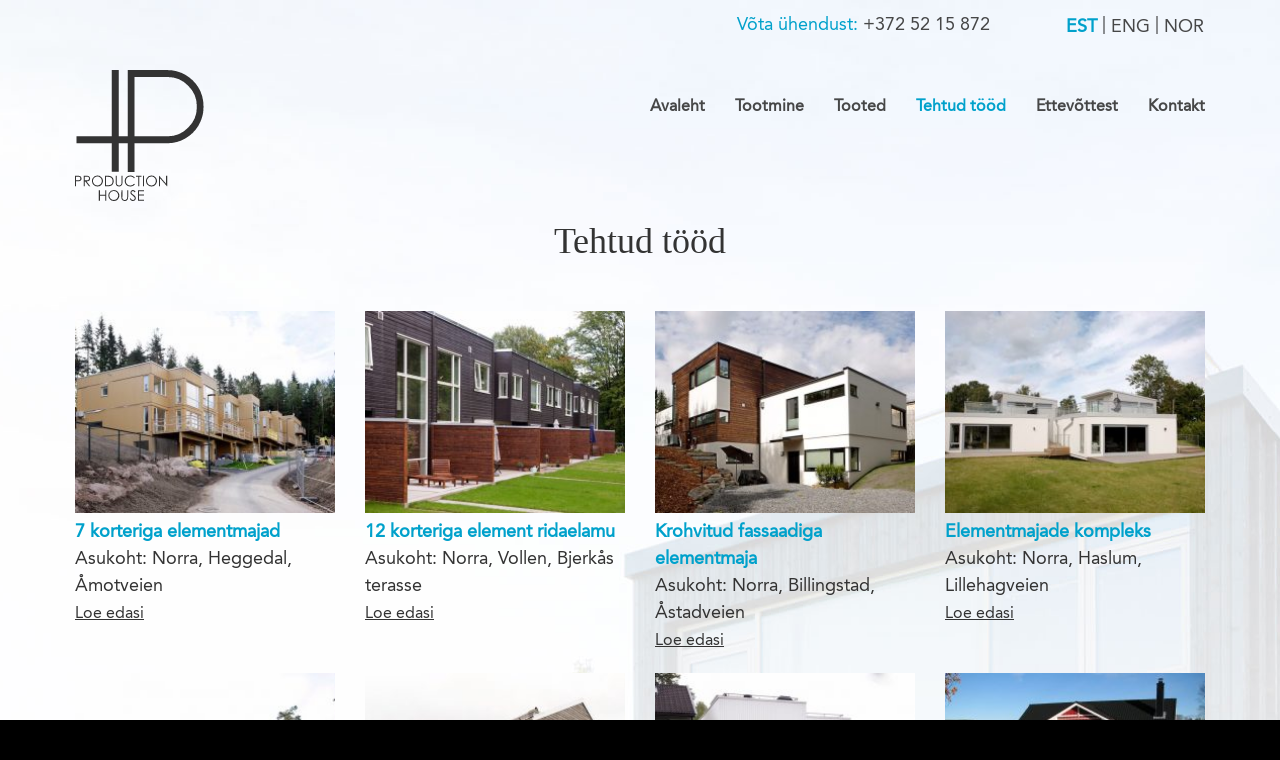

--- FILE ---
content_type: text/html; charset=UTF-8
request_url: https://www.productionhouse.ee/et/tehtud-tood/
body_size: 6055
content:
<!DOCTYPE html>
<html lang="et-EE" prefix="og: http://ogp.me/ns#" class="no-js">
<head>
<meta charset="UTF-8">
<meta http-equiv="X-UA-Compatible" content="IE=edge">
<meta name="viewport" content="width=device-width, initial-scale=1.0, maximum-scale=1.0, user-scalable=no" />
<title>Valminud elementmajad - Production House</title>
<!-- The above 3 meta tags *must* come first in the head; any other head content must come *after* these tags -->
<meta name="description" content="Tutvu valikuga meie ehitatud elementmajadest Skandinaavias. Võta meiega ühendust ja anna teada, kuidas saame Sulle kasulik olla.">
<meta name="author" content="">
<link rel="pingback" href="https://www.productionhouse.ee/xmlrpc.php">
<!-- <link rel="icon" href="/favicon.ico"> -->
<link rel="apple-touch-icon" sizes="180x180" href="https://www.productionhouse.ee/wp-content/themes/prohouse/dist/img/favicons/apple-touch-icon.png">
<link rel="icon" type="image/png" sizes="32x32" href="https://www.productionhouse.ee/wp-content/themes/prohouse/dist/img/favicons/favicon-32x32.png">
<link rel="icon" type="image/png" sizes="16x16" href="https://www.productionhouse.ee/wp-content/themes/prohouse/dist/img/favicons/favicon-16x16.png">
<link rel="manifest" href="https://www.productionhouse.ee/wp-content/themes/prohouse/dist/img/favicons/manifest.json">
<link rel="mask-icon" href="https://www.productionhouse.ee/wp-content/themes/prohouse/dist/img/favicons/safari-pinned-tab.svg" color="#333333">
<meta name="theme-color" content="#ffffff">
<!-- Bootstrap + theme -->
<!-- <link href="https://www.productionhouse.ee/wp-content/themes/prohouse/dist/css/global.css" rel="stylesheet"> -->
<link rel="stylesheet" type="text/css" href="//www.productionhouse.ee/wp-content/cache/wpfc-minified/8526faed48b7d22b9f5fcb2ce11f6f93/1612818126index.css" media="all"/>
<!-- HTML5 shim and Respond.js for IE8 support of HTML5 elements and media queries -->
<!--[if lt IE 9]>
<script src="https://oss.maxcdn.com/html5shiv/3.7.3/html5shiv.min.js"></script>
<script src="https://oss.maxcdn.com/respond/1.4.2/respond.min.js"></script>
<![endif]-->
<link rel="alternate" hreflang="et" href="https://www.productionhouse.ee/et/tehtud-tood/" />
<link rel="alternate" hreflang="en" href="https://www.productionhouse.ee/en/completed-projects/" />
<link rel="alternate" hreflang="no" href="https://www.productionhouse.ee/nb/ferdigstilte-prosjekter-og-referanser/" />
<!-- This site is optimized with the Yoast SEO plugin v5.7.1 - https://yoast.com/wordpress/plugins/seo/ -->
<meta name="description" content="Tutvu valikuga meie ehitatud elementmajadest Skandinaavias. Võta meiega ühendust ja anna teada, kuidas saame Sulle kasulik olla."/>
<link rel="canonical" href="https://www.productionhouse.ee/et/tehtud-tood/" />
<meta property="og:locale" content="et_EE" />
<meta property="og:type" content="article" />
<meta property="og:title" content="Valminud elementmajad - Production House" />
<meta property="og:description" content="Tutvu valikuga meie ehitatud elementmajadest Skandinaavias. Võta meiega ühendust ja anna teada, kuidas saame Sulle kasulik olla." />
<meta property="og:url" content="https://www.productionhouse.ee/et/tehtud-tood/" />
<meta property="og:site_name" content="PHC" />
<meta name="twitter:card" content="summary" />
<meta name="twitter:description" content="Tutvu valikuga meie ehitatud elementmajadest Skandinaavias. Võta meiega ühendust ja anna teada, kuidas saame Sulle kasulik olla." />
<meta name="twitter:title" content="Valminud elementmajad - Production House" />
<script type='application/ld+json'>{"@context":"http:\/\/schema.org","@type":"WebSite","@id":"#website","url":"https:\/\/www.productionhouse.ee\/et\/","name":"Production House","potentialAction":{"@type":"SearchAction","target":"https:\/\/www.productionhouse.ee\/et\/?s={search_term_string}","query-input":"required name=search_term_string"}}</script>
<script type='application/ld+json'>{"@context":"http:\/\/schema.org","@type":"Organization","url":"https:\/\/www.productionhouse.ee\/et\/tehtud-tood\/","sameAs":[],"@id":"#organization","name":"Production House","logo":""}</script>
<!-- / Yoast SEO plugin. -->
<link rel='dns-prefetch' href='//s.w.org' />
<script type="text/javascript">
window._wpemojiSettings = {"baseUrl":"https:\/\/s.w.org\/images\/core\/emoji\/2.3\/72x72\/","ext":".png","svgUrl":"https:\/\/s.w.org\/images\/core\/emoji\/2.3\/svg\/","svgExt":".svg","source":{"concatemoji":"https:\/\/www.productionhouse.ee\/wp-includes\/js\/wp-emoji-release.min.js?ver=4.8.4"}};
!function(a,b,c){function d(a){var b,c,d,e,f=String.fromCharCode;if(!k||!k.fillText)return!1;switch(k.clearRect(0,0,j.width,j.height),k.textBaseline="top",k.font="600 32px Arial",a){case"flag":return k.fillText(f(55356,56826,55356,56819),0,0),b=j.toDataURL(),k.clearRect(0,0,j.width,j.height),k.fillText(f(55356,56826,8203,55356,56819),0,0),c=j.toDataURL(),b!==c&&(k.clearRect(0,0,j.width,j.height),k.fillText(f(55356,57332,56128,56423,56128,56418,56128,56421,56128,56430,56128,56423,56128,56447),0,0),b=j.toDataURL(),k.clearRect(0,0,j.width,j.height),k.fillText(f(55356,57332,8203,56128,56423,8203,56128,56418,8203,56128,56421,8203,56128,56430,8203,56128,56423,8203,56128,56447),0,0),c=j.toDataURL(),b!==c);case"emoji4":return k.fillText(f(55358,56794,8205,9794,65039),0,0),d=j.toDataURL(),k.clearRect(0,0,j.width,j.height),k.fillText(f(55358,56794,8203,9794,65039),0,0),e=j.toDataURL(),d!==e}return!1}function e(a){var c=b.createElement("script");c.src=a,c.defer=c.type="text/javascript",b.getElementsByTagName("head")[0].appendChild(c)}var f,g,h,i,j=b.createElement("canvas"),k=j.getContext&&j.getContext("2d");for(i=Array("flag","emoji4"),c.supports={everything:!0,everythingExceptFlag:!0},h=0;h<i.length;h++)c.supports[i[h]]=d(i[h]),c.supports.everything=c.supports.everything&&c.supports[i[h]],"flag"!==i[h]&&(c.supports.everythingExceptFlag=c.supports.everythingExceptFlag&&c.supports[i[h]]);c.supports.everythingExceptFlag=c.supports.everythingExceptFlag&&!c.supports.flag,c.DOMReady=!1,c.readyCallback=function(){c.DOMReady=!0},c.supports.everything||(g=function(){c.readyCallback()},b.addEventListener?(b.addEventListener("DOMContentLoaded",g,!1),a.addEventListener("load",g,!1)):(a.attachEvent("onload",g),b.attachEvent("onreadystatechange",function(){"complete"===b.readyState&&c.readyCallback()})),f=c.source||{},f.concatemoji?e(f.concatemoji):f.wpemoji&&f.twemoji&&(e(f.twemoji),e(f.wpemoji)))}(window,document,window._wpemojiSettings);
</script>
<style type="text/css">
img.wp-smiley,
img.emoji {
display: inline !important;
border: none !important;
box-shadow: none !important;
height: 1em !important;
width: 1em !important;
margin: 0 .07em !important;
vertical-align: -0.1em !important;
background: none !important;
padding: 0 !important;
}
</style>
<!-- <link rel='stylesheet' id='menu-image-css'  href='https://www.productionhouse.ee/wp-content/plugins/menu-image/menu-image.css?ver=1.1' type='text/css' media='all' /> -->
<!-- <link rel='stylesheet' id='wpml-legacy-horizontal-list-0-css'  href='https://www.productionhouse.ee/wp-content/plugins/sitepress-multilingual-cms/templates/language-switchers/legacy-list-horizontal/style.css?ver=1' type='text/css' media='all' /> -->
<!-- <link rel='stylesheet' id='lightbox-css'  href='https://www.productionhouse.ee/wp-content/themes/prohouse/src/js/lightbox/dist/css/lightbox.min.css?ver=1.0' type='text/css' media='all' /> -->
<script src='//www.productionhouse.ee/wp-content/cache/wpfc-minified/8186f8966694971a769a74af2e5982f5/1612818126index.js' type="text/javascript"></script>
<!-- <script type='text/javascript' src='https://www.productionhouse.ee/wp-includes/js/jquery/jquery.js?ver=1.12.4'></script> -->
<!-- <script type='text/javascript' src='https://www.productionhouse.ee/wp-includes/js/jquery/jquery-migrate.min.js?ver=1.4.1'></script> -->
<link rel='https://api.w.org/' href='https://www.productionhouse.ee/et/wp-json/' />
<link rel="EditURI" type="application/rsd+xml" title="RSD" href="https://www.productionhouse.ee/xmlrpc.php?rsd" />
<link rel="wlwmanifest" type="application/wlwmanifest+xml" href="https://www.productionhouse.ee/wp-includes/wlwmanifest.xml" /> 
<meta name="generator" content="WordPress 4.8.4" />
<link rel='shortlink' href='https://www.productionhouse.ee/et/?p=8' />
<link rel="alternate" type="application/json+oembed" href="https://www.productionhouse.ee/et/wp-json/oembed/1.0/embed?url=https%3A%2F%2Fwww.productionhouse.ee%2Fet%2Ftehtud-tood%2F" />
<link rel="alternate" type="text/xml+oembed" href="https://www.productionhouse.ee/et/wp-json/oembed/1.0/embed?url=https%3A%2F%2Fwww.productionhouse.ee%2Fet%2Ftehtud-tood%2F&#038;format=xml" />
<meta name="generator" content="WPML ver:3.6.3 stt:1,15,39;" />
<!-- Google Tag Manager -->
<script>(function(w,d,s,l,i){w[l]=w[l]||[];w[l].push({'gtm.start':
new Date().getTime(),event:'gtm.js'});var f=d.getElementsByTagName(s)[0],
j=d.createElement(s),dl=l!='dataLayer'?'&l='+l:'';j.async=true;j.src=
'https://www.googletagmanager.com/gtm.js?id='+i+dl;f.parentNode.insertBefore(j,f);
})(window,document,'script','dataLayer','GTM-5KMGD7F');</script>
<!-- End Google Tag Manager -->
</head>
<body class="page-template-default page page-id-8 class-name">
<!-- Google Tag Manager (noscript) -->
<noscript><iframe src="https://www.googletagmanager.com/ns.html?id=GTM-5KMGD7F"
height="0" width="0" style="display:none;visibility:hidden"></iframe></noscript>
<!-- End Google Tag Manager (noscript) -->
<div class="header-and-content-wrap">
<div class="header-top">
<div class="container-fluid">
<a href="#contact_form" onclick="_gaq.push(['_trackEvent', 'TOP Contact link', 'Top contact scroll down', 'Cliked top link']);" >Võta ühendust: </a> +372 52 15 872 
<div class="wpml-ls-statics-shortcode_actions wpml-ls wpml-ls-legacy-list-horizontal">
<ul><li class="wpml-ls-slot-shortcode_actions wpml-ls-item wpml-ls-item-et wpml-ls-current-language wpml-ls-first-item wpml-ls-item-legacy-list-horizontal">
<a href="https://www.productionhouse.ee/et/tehtud-tood/"><span class="wpml-ls-native">Est</span></a>
</li><li class="wpml-ls-slot-shortcode_actions wpml-ls-item wpml-ls-item-en wpml-ls-item-legacy-list-horizontal">
<a href="https://www.productionhouse.ee/en/completed-projects/"><span class="wpml-ls-native">Eng</span></a>
</li><li class="wpml-ls-slot-shortcode_actions wpml-ls-item wpml-ls-item-nb wpml-ls-last-item wpml-ls-item-legacy-list-horizontal">
<a href="https://www.productionhouse.ee/nb/ferdigstilte-prosjekter-og-referanser/"><span class="wpml-ls-native">NOR</span></a>
</li></ul>
</div>        </div>
</div>
<nav class="navbar header-main">
<div class="container-fluid">
<div class="navbar-header">
<button type="button" class="navbar-toggle collapsed" data-toggle="collapse" data-target="#navbar" aria-expanded="false" aria-controls="navbar">
<span class="sr-only">Toggle navigation</span>
<span class="icon-bar"></span>
<span class="icon-bar"></span>
<span class="icon-bar"></span>
</button>
<a href="https://www.productionhouse.ee/et/" rel="home"><img src="https://www.productionhouse.ee/wp-content/themes/prohouse/dist/img/logo.svg" class="logo"></a>
</div>
<div id="navbar" class="navbar-collapse collapse">
<ul id="menu-main-menu" class="nav navbar-nav"><li itemscope="itemscope" itemtype="https://www.schema.org/SiteNavigationElement" id="menu-item-15" class="menu-item menu-item-type-custom menu-item-object-custom menu-item-home menu-item-15"><a href="https://www.productionhouse.ee/et/" class="menu-image-title-after"><span class="menu-image-title">Avaleht</span></a></li>
<li itemscope="itemscope" itemtype="https://www.schema.org/SiteNavigationElement" id="menu-item-21" class="menu-item menu-item-type-post_type menu-item-object-page menu-item-has-children menu-item-21 dropdown"><a href="https://www.productionhouse.ee/et/tootmine-ja-tooted/" class="menu-image-title-after"><span class="menu-image-title">Tootmine</span></a>
<ul role="menu" class=" dropdown-menu" >
<li itemscope="itemscope" itemtype="https://www.schema.org/SiteNavigationElement" id="menu-item-187" class="menu-item menu-item-type-post_type menu-item-object-page menu-item-187"><a href="https://www.productionhouse.ee/et/elementide-tootmine/projekteerimine/" class="menu-image-title-after"><span class="menu-image-title">Projekteerimine</span></a></li>
</ul>
</li>
<li itemscope="itemscope" itemtype="https://www.schema.org/SiteNavigationElement" id="menu-item-80" class="menu-item menu-item-type-post_type menu-item-object-page menu-item-80"><a href="https://www.productionhouse.ee/et/tooted/" class="menu-image-title-after"><span class="menu-image-title">Tooted</span></a></li>
<li itemscope="itemscope" itemtype="https://www.schema.org/SiteNavigationElement" id="menu-item-18" class="menu-item menu-item-type-post_type menu-item-object-page current-menu-item page_item page-item-8 current_page_item menu-item-18 active"><a href="https://www.productionhouse.ee/et/tehtud-tood/" class="menu-image-title-after"><span class="menu-image-title">Tehtud tööd</span></a></li>
<li itemscope="itemscope" itemtype="https://www.schema.org/SiteNavigationElement" id="menu-item-17" class="menu-item menu-item-type-post_type menu-item-object-page menu-item-17"><a href="https://www.productionhouse.ee/et/ettevottest/" class="menu-image-title-after"><span class="menu-image-title">Ettevõttest</span></a></li>
<li itemscope="itemscope" itemtype="https://www.schema.org/SiteNavigationElement" id="menu-item-16" class="menu-item menu-item-type-post_type menu-item-object-page menu-item-16"><a href="https://www.productionhouse.ee/et/kontakt/" class="menu-image-title-after"><span class="menu-image-title">Kontakt</span></a></li>
</ul>          </div><!--/.nav-collapse -->
</div>
</nav>
<div class="content">
<div class="container-fluid" role="main">
<div class="col-sm-12">
<article id="post-8" class="post-8 page type-page status-publish hentry">
<header class="entry-header">
<h1 class="entry-title">Tehtud tööd</h1>	</header><!-- .entry-header -->
<div class="entry-content">
<div class="portfolio-list"><div class="portfolio-list__item"><a href="https://www.productionhouse.ee/et/tehtud_tood/kahekorruseline-eramu-7/"><img width="257" height="200" src="https://www.productionhouse.ee/wp-content/uploads/2017/09/7-korteriga-elementmajad-257x200.jpg" class="portfolio-list__item-image img-responsive" alt="7 Korteriga elementmajad" /></a><div class="portfolio-list__item-title"><a href="https://www.productionhouse.ee/et/tehtud_tood/kahekorruseline-eramu-7/"">7 korteriga elementmajad</a></div><div>Asukoht: Norra, Heggedal, Åmotveien</div><div class="portfolio-list__item-more"><a href="https://www.productionhouse.ee/et/tehtud_tood/kahekorruseline-eramu-7/">Loe edasi</a></div></div><div class="portfolio-list__item"><a href="https://www.productionhouse.ee/et/tehtud_tood/12-korteriga-element-ridaelamu/"><img width="257" height="200" src="https://www.productionhouse.ee/wp-content/uploads/2017/09/kaheteist-korteriga-element-ridaelamu-8-257x200.jpg" class="portfolio-list__item-image img-responsive" alt="Kaheteist korteriga ridaelamu" /></a><div class="portfolio-list__item-title"><a href="https://www.productionhouse.ee/et/tehtud_tood/12-korteriga-element-ridaelamu/"">12 korteriga element ridaelamu</a></div><div>Asukoht: Norra, Vollen, Bjerkås terasse</div><div class="portfolio-list__item-more"><a href="https://www.productionhouse.ee/et/tehtud_tood/12-korteriga-element-ridaelamu/">Loe edasi</a></div></div><div class="portfolio-list__item"><a href="https://www.productionhouse.ee/et/tehtud_tood/krohvitud-fassaadiga-elementmaja/"><img width="257" height="200" src="https://www.productionhouse.ee/wp-content/uploads/2017/09/krohvitud-fassaadiga-elementmaja-8-257x200.jpg" class="portfolio-list__item-image img-responsive" alt="Krohvitud fassaadiga elementmaja" /></a><div class="portfolio-list__item-title"><a href="https://www.productionhouse.ee/et/tehtud_tood/krohvitud-fassaadiga-elementmaja/"">Krohvitud fassaadiga elementmaja</a></div><div>Asukoht: Norra, Billingstad, Åstadveien</div><div class="portfolio-list__item-more"><a href="https://www.productionhouse.ee/et/tehtud_tood/krohvitud-fassaadiga-elementmaja/">Loe edasi</a></div></div><div class="portfolio-list__item"><a href="https://www.productionhouse.ee/et/tehtud_tood/elementmajade-kompleks/"><img width="257" height="200" src="https://www.productionhouse.ee/wp-content/uploads/2017/09/elementmajade-kompleks-9-257x200.jpg" class="portfolio-list__item-image img-responsive" alt="Elementmajade kompleks" /></a><div class="portfolio-list__item-title"><a href="https://www.productionhouse.ee/et/tehtud_tood/elementmajade-kompleks/"">Elementmajade kompleks</a></div><div>Asukoht: Norra, Haslum, Lillehagveien</div><div class="portfolio-list__item-more"><a href="https://www.productionhouse.ee/et/tehtud_tood/elementmajade-kompleks/">Loe edasi</a></div></div><div class="portfolio-list__item"><a href="https://www.productionhouse.ee/et/tehtud_tood/viie-eramuga-elementmajade-kompleks/"><img width="257" height="200" src="https://www.productionhouse.ee/wp-content/uploads/2017/09/viie-majaline-elementmajade-kompleks-Lokkalia-13-257x200.jpg" class="portfolio-list__item-image img-responsive" alt="Viie majaga elementmajade kompleks" /></a><div class="portfolio-list__item-title"><a href="https://www.productionhouse.ee/et/tehtud_tood/viie-eramuga-elementmajade-kompleks/"">Viie eramuga elementmajade kompleks</a></div><div>Asukoht: Norra, Oslo, Løkkalia</div><div class="portfolio-list__item-more"><a href="https://www.productionhouse.ee/et/tehtud_tood/viie-eramuga-elementmajade-kompleks/">Loe edasi</a></div></div><div class="portfolio-list__item"><a href="https://www.productionhouse.ee/et/tehtud_tood/viie-majaline-elementmajade-kompleks-2/"><img width="257" height="200" src="https://www.productionhouse.ee/wp-content/uploads/2017/09/elementmajade-kompleks-norra-10-257x200.jpg" class="portfolio-list__item-image img-responsive" alt="" /></a><div class="portfolio-list__item-title"><a href="https://www.productionhouse.ee/et/tehtud_tood/viie-majaline-elementmajade-kompleks-2/"">Viie majaline elementmajade kompleks</a></div><div>Asukoht: Norra, Oslo, Voksenkollveien</div><div class="portfolio-list__item-more"><a href="https://www.productionhouse.ee/et/tehtud_tood/viie-majaline-elementmajade-kompleks-2/">Loe edasi</a></div></div><div class="portfolio-list__item"><a href="https://www.productionhouse.ee/et/tehtud_tood/kolme-korteriga-ridaelamu/"><img width="257" height="200" src="https://www.productionhouse.ee/wp-content/uploads/2017/09/kolme-korteriga-ridaelamu-1-257x200.jpg" class="portfolio-list__item-image img-responsive" alt="Kolme korteriga ridaelamu" /></a><div class="portfolio-list__item-title"><a href="https://www.productionhouse.ee/et/tehtud_tood/kolme-korteriga-ridaelamu/"">Kolme korteriga ridaelamu</a></div><div>Asukoht: Norra, Oslo, Herregårdsveien</div><div class="portfolio-list__item-more"><a href="https://www.productionhouse.ee/et/tehtud_tood/kolme-korteriga-ridaelamu/">Loe edasi</a></div></div><div class="portfolio-list__item"><a href="https://www.productionhouse.ee/et/tehtud_tood/elementmaja/"><img width="257" height="200" src="https://www.productionhouse.ee/wp-content/uploads/2017/11/elementmaja-3-257x200.jpg" class="portfolio-list__item-image img-responsive" alt="Elementmaja" srcset="https://www.productionhouse.ee/wp-content/uploads/2017/11/elementmaja-3-257x200.jpg 257w, https://www.productionhouse.ee/wp-content/uploads/2017/11/elementmaja-3-24x18.jpg 24w, https://www.productionhouse.ee/wp-content/uploads/2017/11/elementmaja-3-36x27.jpg 36w, https://www.productionhouse.ee/wp-content/uploads/2017/11/elementmaja-3-48x36.jpg 48w" sizes="(max-width: 257px) 100vw, 257px" /></a><div class="portfolio-list__item-title"><a href="https://www.productionhouse.ee/et/tehtud_tood/elementmaja/"">Elementmaja</a></div><div>Asukoht: Bølstadvn, Spikkestad, Norra</div><div class="portfolio-list__item-more"><a href="https://www.productionhouse.ee/et/tehtud_tood/elementmaja/">Loe edasi</a></div></div></div>
</div><!-- .entry-content -->
<footer class="entry-footer">
</footer><!-- .entry-footer -->
</article><!-- #post-## -->
          </div>
</div>
</div> <!-- /content -->
</div> <!-- /header-and-content-wrap -->
<footer class="footer">
<div id="contact_form" class="footer__top">
<div class="container-fluid">
<div class="col-sm-6 footer__center">
<div>
<p></br>2018 © PH </br>production@productionhouse.ee</br>+372 52 15 872 
</p>
<!--<div class="social-links-menu__item social-links-menu__item-facebook"><a href="#">Facebook</a></div>-->
<p></p>
</div>
</div>
<div class="col-sm-6 footer__center">
<div class="wpforms-container wpforms-container-full" id="wpforms-650"><form method="post" enctype="multipart/form-data" id="wpforms-form-650" action="/et/tehtud-tood/#wpforms-650" class="wpforms-validate wpforms-form" data-formid="650"><div class="wpforms-field-container"><div id="wpforms-650-field_3-container" class="wpforms-field wpforms-field-text" data-field-id="3"><label class="wpforms-field-label" for="wpforms-650-field_3">Nimi</label><input type="text" id="wpforms-650-field_3" class="wpforms-field-medium" name="wpforms[fields][3]" ></div><div id="wpforms-650-field_1-container" class="wpforms-field wpforms-field-email" data-field-id="1"><label class="wpforms-field-label" for="wpforms-650-field_1">E-posti aadress <span class="wpforms-required-label">*</span></label><input type="email" id="wpforms-650-field_1" class="wpforms-field-medium wpforms-field-required" name="wpforms[fields][1]" required></div><div id="wpforms-650-field_2-container" class="wpforms-field wpforms-field-textarea" data-field-id="2"><label class="wpforms-field-label" for="wpforms-650-field_2">Sõnumi sisu <span class="wpforms-required-label">*</span></label><textarea id="wpforms-650-field_2" class="wpforms-field-medium wpforms-field-required" name="wpforms[fields][2]" required></textarea></div></div><div class="wpforms-field wpforms-field-hp" id="wpform-field-hp"><label for="wpforms-field_hp" class="wpforms-field-label">Email</label><input type="text" name="wpforms[hp]" id="wpforms-field_hp" class="wpforms-field-medium"></div><div class="wpforms-submit-container" ><input type="hidden" name="wpforms[id]" value="650"><input type="hidden" name="wpforms[author]" value="1"><input type="hidden" name="wpforms[post_id]" value="8"><button type="submit" name="wpforms[submit]" class="wpforms-submit " id="wpforms-submit-650" value="wpforms-submit" data-alt-text="Sending...">Saada</button></div></form></div>                
</div>
</div>
</div>
</footer>
<!--<script src="https://www.productionhouse.ee/wp-content/themes/prohouse/dist/scripts.min.js"></script>-->
<link rel="alternate" hreflang="et" href="https://www.productionhouse.ee/et/tehtud-tood/" />
<link rel="alternate" hreflang="en" href="https://www.productionhouse.ee/en/completed-projects/" />
<link rel="alternate" hreflang="no" href="https://www.productionhouse.ee/nb/ferdigstilte-prosjekter-og-referanser/" />
<!-- This site is optimized with the Yoast SEO plugin v5.7.1 - https://yoast.com/wordpress/plugins/seo/ -->
<meta name="description" content="Tutvu valikuga meie ehitatud elementmajadest Skandinaavias. Võta meiega ühendust ja anna teada, kuidas saame Sulle kasulik olla."/>
<link rel="canonical" href="https://www.productionhouse.ee/et/tehtud-tood/" />
<meta property="og:locale" content="et_EE" />
<meta property="og:type" content="article" />
<meta property="og:title" content="Valminud elementmajad - Production House" />
<meta property="og:description" content="Tutvu valikuga meie ehitatud elementmajadest Skandinaavias. Võta meiega ühendust ja anna teada, kuidas saame Sulle kasulik olla." />
<meta property="og:url" content="https://www.productionhouse.ee/et/tehtud-tood/" />
<meta property="og:site_name" content="PHC" />
<script type='application/ld+json'>{"@context":"http:\/\/schema.org","@type":"WebSite","@id":"#website","url":"https:\/\/www.productionhouse.ee\/et\/","name":"Production House","potentialAction":{"@type":"SearchAction","target":"https:\/\/www.productionhouse.ee\/et\/?s={search_term_string}","query-input":"required name=search_term_string"}}</script>
<script type='application/ld+json'>{"@context":"http:\/\/schema.org","@type":"Organization","url":"https:\/\/www.productionhouse.ee\/et\/tehtud-tood\/","sameAs":[],"@id":"#organization","name":"Production House","logo":""}</script>
<!-- / Yoast SEO plugin. -->
<link rel='dns-prefetch' href='//s.w.org' />
<script type='text/javascript' src='https://www.productionhouse.ee/wp-includes/js/wp-embed.min.js?ver=4.8.4'></script>
<script type='text/javascript'>
/* <![CDATA[ */
var icl_vars = {"current_language":"et","icl_home":"https:\/\/www.productionhouse.ee\/et\/","ajax_url":"https:\/\/www.productionhouse.ee\/wp-admin\/admin-ajax.php","url_type":"1"};
/* ]]> */
</script>
<script type='text/javascript' src='https://www.productionhouse.ee/wp-content/plugins/sitepress-multilingual-cms/res/js/sitepress.js?ver=4.8.4'></script>
<link rel='https://api.w.org/' href='https://www.productionhouse.ee/et/wp-json/' />
<link rel="EditURI" type="application/rsd+xml" title="RSD" href="https://www.productionhouse.ee/xmlrpc.php?rsd" />
<link rel="wlwmanifest" type="application/wlwmanifest+xml" href="https://www.productionhouse.ee/wp-includes/wlwmanifest.xml" /> 
<meta name="generator" content="WordPress 4.8.4" />
<link rel='shortlink' href='https://www.productionhouse.ee/et/?p=8' />
<link rel="alternate" type="application/json+oembed" href="https://www.productionhouse.ee/et/wp-json/oembed/1.0/embed?url=https%3A%2F%2Fwww.productionhouse.ee%2Fet%2Ftehtud-tood%2F" />
<link rel="alternate" type="text/xml+oembed" href="https://www.productionhouse.ee/et/wp-json/oembed/1.0/embed?url=https%3A%2F%2Fwww.productionhouse.ee%2Fet%2Ftehtud-tood%2F&#038;format=xml" />
<meta name="generator" content="WPML ver:3.6.3 stt:1,15,39;" />
<!-- <link rel='stylesheet' id='wpforms-full-css'  href='https://www.productionhouse.ee/wp-content/plugins/wpforms-lite/assets/css/wpforms-full.css?ver=1.4.1.1' type='text/css' media='all' /> -->
<link rel="stylesheet" type="text/css" href="//www.productionhouse.ee/wp-content/cache/wpfc-minified/d19a378fba56aa963194003ba59a85df/1612818126index.css" media="all"/>
<script type='text/javascript' src='https://www.productionhouse.ee/wp-content/themes/prohouse/src/js/lightbox/src/js/lightbox.js?ver=1'></script>
<script type='text/javascript' src='https://www.productionhouse.ee/wp-content/themes/prohouse/src/js/lightbox-init.js?ver=1'></script>
<script type='text/javascript' src='https://www.productionhouse.ee/wp-content/themes/prohouse/dist/scripts.min.js?ver=1'></script>
<script type='text/javascript' src='https://www.productionhouse.ee/wp-content/plugins/wpforms-lite/assets/js/jquery.validate.min.js?ver=1.15.1'></script>
<script type='text/javascript' src='https://www.productionhouse.ee/wp-content/plugins/wpforms-lite/assets/js/wpforms.js?ver=1.4.1.1'></script>
<script type='text/javascript'>
/* <![CDATA[ */
var wpforms_settings = {"val_required":"Palun t\u00e4ida eelkirjeldatud v\u00e4li","val_url":"Please enter a valid URL.","val_email":"Sisesta palun korrekte e-posti aadress","val_number":"Please enter a valid number.","val_confirm":"Field values do not match.","val_fileextension":"File type is not allowed.","val_filesize":"File exceeds max size allowed.","val_time12h":"Please enter time in 12-hour AM\/PM format (eg 8:45 AM).","val_time24h":"Please enter time in 24-hour format (eg 22:45).","val_requiredpayment":"Payment is required.","val_creditcard":"Please enter a valid credit card number."}
/* ]]> */
</script>
<!-- Global site tag (gtag.js) - Google Analytics -->
<script async src="https://www.googletagmanager.com/gtag/js?id=UA-109417191-1"></script>
<script>
window.dataLayer = window.dataLayer || [];
function gtag(){dataLayer.push(arguments);}
gtag('js', new Date());
gtag('config', 'UA-109417191-1');
</script>
</body>
</html><!-- WP Fastest Cache file was created in 0.277802944183 seconds, on 09-02-21 8:19:37 --><!-- via php -->

--- FILE ---
content_type: image/svg+xml
request_url: https://www.productionhouse.ee/wp-content/themes/prohouse/dist/img/logo.svg
body_size: 1412
content:
<svg xmlns="http://www.w3.org/2000/svg" viewBox="0 0 129 130.74"><defs><style>.cls-1{fill:#333}</style></defs><title>Asset 1</title><g id="Layer_2" data-name="Layer 2"><path class="cls-1" d="M127.51 26.4a35.45 35.45 0 0 0-3.93-9.09 37.47 37.47 0 0 0-13-12.48A35.64 35.64 0 0 0 92.5.08H52.75v66.1h-8.94V0h-6.92v66.18H1.48v6.92h35.41c0 10.76-.17 20.6-.17 28.57h7.09V73.1h8.94v28.6h6.92V73.1H92.5a35.63 35.63 0 0 0 18-4.75 37.46 37.46 0 0 0 13-12.48 35.46 35.46 0 0 0 3.93-9.09 35.43 35.43 0 0 0 0-20.35M113.4 57.47a28.48 28.48 0 0 1-20.9 8.68H59.67V7H92.5a28.48 28.48 0 0 1 20.89 8.68 28.48 28.48 0 0 1 8.68 20.89 28.2 28.2 0 0 1-8.68 20.89M0 105.56h2.07a12 12 0 0 1 2.41.16 2.68 2.68 0 0 1 1.46.9 2.92 2.92 0 0 1 0 3.43 2.73 2.73 0 0 1-1.52.91 13.45 13.45 0 0 1-2.65.17H1V116H0zm1 1v3.53h1.76a4.59 4.59 0 0 0 1.56-.19 1.6 1.6 0 0 0 .78-.63 1.74 1.74 0 0 0 .28-1 1.72 1.72 0 0 0-.28-1 1.56 1.56 0 0 0-.75-.62 4.51 4.51 0 0 0-1.52-.18zm7.65-1h2.07a12.52 12.52 0 0 1 2.35.14 2.68 2.68 0 0 1 1.51.91 2.59 2.59 0 0 1 .58 1.72 2.78 2.78 0 0 1-.4 1.5 2.5 2.5 0 0 1-1.14 1 5.25 5.25 0 0 1-2.05.34l3.74 4.83H14l-3.75-4.84h-.56V116h-1zm1 1v3.54h1.79a4.47 4.47 0 0 0 1.54-.2 1.6 1.6 0 0 0 .78-.63 1.76 1.76 0 0 0 .28-1 1.69 1.69 0 0 0-.28-1 1.58 1.58 0 0 0-.74-.61 4.55 4.55 0 0 0-1.53-.18zm12.7-1.26a5.41 5.41 0 0 1 4 1.58 5.48 5.48 0 0 1-3.88 9.36 5.33 5.33 0 0 1-3.91-1.59 5.22 5.22 0 0 1-1.59-3.84 5.56 5.56 0 0 1 .73-2.78 5.37 5.37 0 0 1 4.69-2.73m0 1a4.29 4.29 0 0 0-2.19.6 4.33 4.33 0 0 0-1.62 1.62 4.51 4.51 0 0 0-.58 2.27 4.38 4.38 0 0 0 4.39 4.42 4.45 4.45 0 0 0 2.24-.59 4.21 4.21 0 0 0 1.62-1.62 4.52 4.52 0 0 0 .58-2.27 4.4 4.4 0 0 0-.58-2.24 4.32 4.32 0 0 0-1.63-1.61 4.4 4.4 0 0 0-2.23-.6M30 116v-10.44h2.16a11 11 0 0 1 3.39.38 4.54 4.54 0 0 1 2.37 1.84 5.59 5.59 0 0 1 .85 3.12 5.48 5.48 0 0 1-.68 2.75 4.33 4.33 0 0 1-1.76 1.76 6.61 6.61 0 0 1-3 .57zm1-1h1.2a11.21 11.21 0 0 0 3-.27 3.45 3.45 0 0 0 1.8-1.38 4.24 4.24 0 0 0 .67-2.43 4.46 4.46 0 0 0-.73-2.58 3.67 3.67 0 0 0-2-1.46 12.26 12.26 0 0 0-3.22-.3H31zm9.82-9.44h1v6.29a13.1 13.1 0 0 0 0 1.4 2.31 2.31 0 0 0 .36 1 2.13 2.13 0 0 0 .87.69 2.73 2.73 0 0 0 1.18.28 2.32 2.32 0 0 0 1-.22 2.2 2.2 0 0 0 .79-.61 2.49 2.49 0 0 0 .47-.94 7.77 7.77 0 0 0 .11-1.63v-6.29h1v6.29a7.67 7.67 0 0 1-.27 2.26 3.07 3.07 0 0 1-1.09 1.5 3.12 3.12 0 0 1-2 .64 3.79 3.79 0 0 1-2.16-.6A2.9 2.9 0 0 1 41 114a8.45 8.45 0 0 1-.19-2.2zM60 107.49l-.82.63a4.5 4.5 0 0 0-1.63-1.34 4.77 4.77 0 0 0-2.09-.46 4.62 4.62 0 0 0-2.31.6 4.29 4.29 0 0 0-1.65 1.61 4.45 4.45 0 0 0-.58 2.27 4.26 4.26 0 0 0 1.28 3.2 4.53 4.53 0 0 0 3.3 1.27 4.63 4.63 0 0 0 3.66-1.71l.82.62A5.25 5.25 0 0 1 58 115.7a6.11 6.11 0 0 1-2.6.54 5.41 5.41 0 0 1-4.31-1.82 5.49 5.49 0 0 1-1.32-3.71 5.16 5.16 0 0 1 1.6-3.85 5.53 5.53 0 0 1 4-1.56 5.89 5.89 0 0 1 2.63.58 5.11 5.11 0 0 1 2 1.61m1.04-.91v-1.02h5.71v1.02h-2.33v9.4h-1.06v-9.4h-2.32zm7.06-1.02h1.04v10.42H68.1zm8.38-.26a5.41 5.41 0 0 1 4 1.58 5.48 5.48 0 0 1-3.88 9.36 5.33 5.33 0 0 1-3.91-1.59 5.22 5.22 0 0 1-1.59-3.84 5.56 5.56 0 0 1 .73-2.78 5.37 5.37 0 0 1 4.69-2.73m0 1a4.45 4.45 0 0 0-3.81 2.23 4.51 4.51 0 0 0-.58 2.27 4.38 4.38 0 0 0 4.39 4.42 4.45 4.45 0 0 0 2.24-.59 4.21 4.21 0 0 0 1.62-1.63 4.52 4.52 0 0 0 .58-2.27 4.4 4.4 0 0 0-.58-2.24 4.32 4.32 0 0 0-1.63-1.61 4.4 4.4 0 0 0-2.23-.6m7.62 9.7v-10.42h.22l6.93 7.98v-7.98h1.03v10.42h-.23l-6.88-7.89v7.89h-1.07zm-60.22 4.08h1.04v4.37h5.3v-4.37h1.04v10.42h-1.04v-5.03h-5.3v5.03h-1.04v-10.42zm14.88-.26a5.41 5.41 0 0 1 4 1.58 5.48 5.48 0 0 1-3.88 9.36 5.33 5.33 0 0 1-3.92-1.59 5.22 5.22 0 0 1-1.59-3.84 5.56 5.56 0 0 1 .73-2.78 5.37 5.37 0 0 1 4.69-2.73m0 1a4.29 4.29 0 0 0-2.19.6A4.33 4.33 0 0 0 35 123a4.51 4.51 0 0 0-.58 2.27 4.38 4.38 0 0 0 4.39 4.42 4.45 4.45 0 0 0 2.24-.59 4.21 4.21 0 0 0 1.61-1.61 4.52 4.52 0 0 0 .58-2.27 4.4 4.4 0 0 0-.54-2.22 4.32 4.32 0 0 0-1.63-1.61 4.4 4.4 0 0 0-2.23-.6m7.64-.73h1v6.29a13.1 13.1 0 0 0 0 1.4 2.31 2.31 0 0 0 .36 1 2.13 2.13 0 0 0 .87.69 2.73 2.73 0 0 0 1.18.28 2.32 2.32 0 0 0 1-.22 2.2 2.2 0 0 0 .79-.61 2.49 2.49 0 0 0 .47-.94 7.77 7.77 0 0 0 .11-1.63v-6.29h1v6.29a7.67 7.67 0 0 1-.27 2.26 3.07 3.07 0 0 1-.99 1.52 3.12 3.12 0 0 1-2 .64 3.79 3.79 0 0 1-2.16-.6 2.9 2.9 0 0 1-1.2-1.59 8.45 8.45 0 0 1-.19-2.2zm8.38 8.48l.89-.53q.93 1.72 2.16 1.72a2.06 2.06 0 0 0 1-.24 1.72 1.72 0 0 0 .7-.65 1.69 1.69 0 0 0 .24-.87 1.76 1.76 0 0 0-.35-1 8.49 8.49 0 0 0-1.78-1.67 9.13 9.13 0 0 1-1.62-1.42 2.6 2.6 0 0 1-.55-1.59 2.42 2.42 0 0 1 .33-1.24 2.32 2.32 0 0 1 .92-.88 2.63 2.63 0 0 1 1.2-.37 2.74 2.74 0 0 1 1.38.36 4.72 4.72 0 0 1 1.36 1.34l-.85.64a4.09 4.09 0 0 0-1-1 1.73 1.73 0 0 0-.9-.25 1.43 1.43 0 0 0-1 .38 1.25 1.25 0 0 0-.4.94 1.61 1.61 0 0 0 .14.66 2.46 2.46 0 0 0 .52.69q.21.2 1.35 1a7.59 7.59 0 0 1 1.86 1.78 2.87 2.87 0 0 1 .5 1.56 2.66 2.66 0 0 1-.86 2 2.89 2.89 0 0 1-2.09.84 3.07 3.07 0 0 1-1.72-.51 4.64 4.64 0 0 1-1.42-1.7m8.29-8.47h5.98v1.02h-4.93v3.27h4.88v1.02h-4.88v4.09h4.88v1.02h-5.93v-10.42z" id="Layer_1-2" data-name="Layer 1"/></g></svg>

--- FILE ---
content_type: application/javascript
request_url: https://www.productionhouse.ee/wp-content/themes/prohouse/src/js/lightbox-init.js?ver=1
body_size: -198
content:
lightbox.option({
  'resizeDuration': 0,
  'fadeDuration': 0,
  'imageFadeDuration': 0
});
